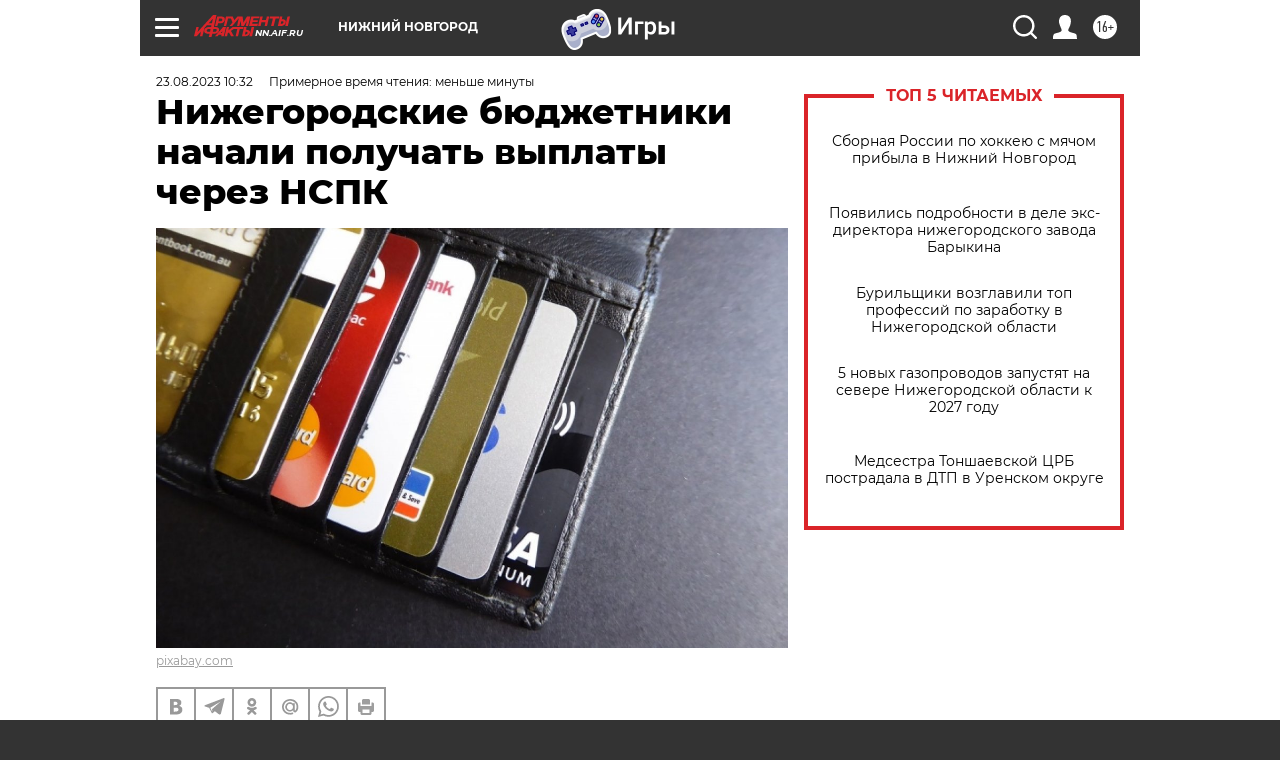

--- FILE ---
content_type: text/html
request_url: https://tns-counter.ru/nc01a**R%3Eundefined*aif_ru/ru/UTF-8/tmsec=aif_ru/324892626***
body_size: -71
content:
4D736E1A6971DE75X1769070197:4D736E1A6971DE75X1769070197

--- FILE ---
content_type: application/javascript
request_url: https://smi2.ru/counter/settings?payload=CIyLAhim-LOmvjM6JGY3NDc1NGFjLTljZWQtNDVjMy1hMTBkLWQxYzIxMmJjNTg3MQ&cb=_callbacks____0mkp6pyuw
body_size: 1513
content:
_callbacks____0mkp6pyuw("[base64]");